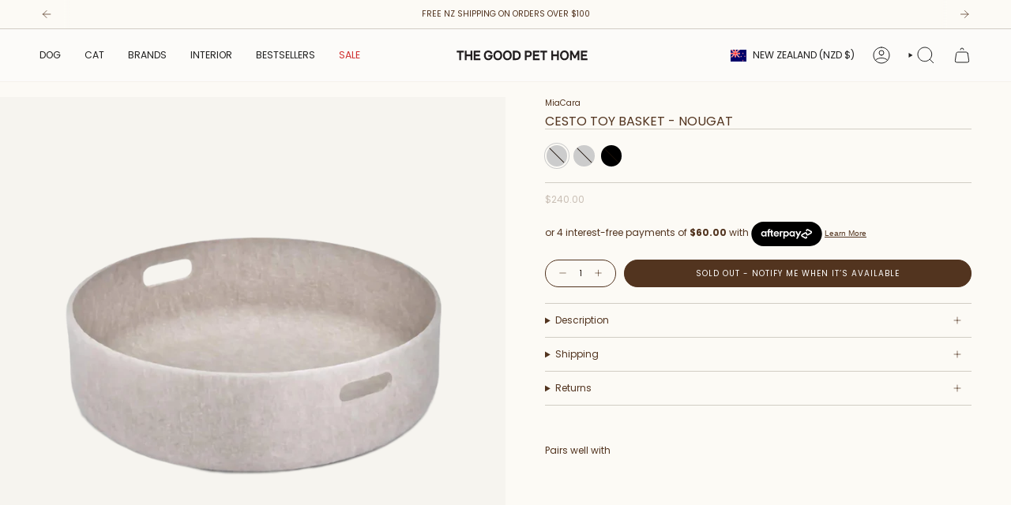

--- FILE ---
content_type: text/html; charset=utf-8
request_url: https://www.thegoodpethome.com/products/cesto-toy-basket-nougat?section_id=api-product-grid-item
body_size: 1288
content:
<div id="shopify-section-api-product-grid-item" class="shopify-section">

<div data-api-content>
<div
    class="grid-item product-item product-item--swatches product-item--centered product-item--outer-text  "
    id="product-item--api-product-grid-item-8027283751075"
    data-grid-item
    
  >
    <div class="product-item__image double__image" data-product-image>
      <a
        class="product-link"
        href="/products/cesto-toy-basket-nougat"
        aria-label="Cesto Toy Basket - Nougat"
        data-product-link="/products/cesto-toy-basket-nougat"
      ><div class="product-item__bg" data-product-image-default><figure class="image-wrapper image-wrapper--cover lazy-image lazy-image--backfill is-loading" style="--aspect-ratio: 1;" data-aos="img-in"
  data-aos-delay="||itemAnimationDelay||"
  data-aos-duration="800"
  data-aos-anchor="||itemAnimationAnchor||"
  data-aos-easing="ease-out-quart"><img src="//www.thegoodpethome.com/cdn/shop/files/DU-FaIiPOL2d6-kPzqjcIA_0_gps_generated.png?crop=center&amp;height=1024&amp;v=1753567023&amp;width=1024" alt="" width="1024" height="1024" loading="eager" srcset="//www.thegoodpethome.com/cdn/shop/files/DU-FaIiPOL2d6-kPzqjcIA_0_gps_generated.png?v=1753567023&amp;width=136 136w, //www.thegoodpethome.com/cdn/shop/files/DU-FaIiPOL2d6-kPzqjcIA_0_gps_generated.png?v=1753567023&amp;width=160 160w, //www.thegoodpethome.com/cdn/shop/files/DU-FaIiPOL2d6-kPzqjcIA_0_gps_generated.png?v=1753567023&amp;width=180 180w, //www.thegoodpethome.com/cdn/shop/files/DU-FaIiPOL2d6-kPzqjcIA_0_gps_generated.png?v=1753567023&amp;width=220 220w, //www.thegoodpethome.com/cdn/shop/files/DU-FaIiPOL2d6-kPzqjcIA_0_gps_generated.png?v=1753567023&amp;width=254 254w, //www.thegoodpethome.com/cdn/shop/files/DU-FaIiPOL2d6-kPzqjcIA_0_gps_generated.png?v=1753567023&amp;width=284 284w, //www.thegoodpethome.com/cdn/shop/files/DU-FaIiPOL2d6-kPzqjcIA_0_gps_generated.png?v=1753567023&amp;width=292 292w, //www.thegoodpethome.com/cdn/shop/files/DU-FaIiPOL2d6-kPzqjcIA_0_gps_generated.png?v=1753567023&amp;width=320 320w, //www.thegoodpethome.com/cdn/shop/files/DU-FaIiPOL2d6-kPzqjcIA_0_gps_generated.png?v=1753567023&amp;width=480 480w, //www.thegoodpethome.com/cdn/shop/files/DU-FaIiPOL2d6-kPzqjcIA_0_gps_generated.png?v=1753567023&amp;width=528 528w, //www.thegoodpethome.com/cdn/shop/files/DU-FaIiPOL2d6-kPzqjcIA_0_gps_generated.png?v=1753567023&amp;width=640 640w, //www.thegoodpethome.com/cdn/shop/files/DU-FaIiPOL2d6-kPzqjcIA_0_gps_generated.png?v=1753567023&amp;width=720 720w, //www.thegoodpethome.com/cdn/shop/files/DU-FaIiPOL2d6-kPzqjcIA_0_gps_generated.png?v=1753567023&amp;width=960 960w" sizes="500px" fetchpriority="high" class=" is-loading ">
</figure>

&nbsp;</div><hover-images class="product-item__bg__under">
              <div class="product-item__bg__slider" data-hover-slider><div
                    class="product-item__bg__slide"
                    
                    data-hover-slide-touch
                  ><figure class="image-wrapper image-wrapper--cover lazy-image lazy-image--backfill is-loading" style="--aspect-ratio: 1;"><img src="//www.thegoodpethome.com/cdn/shop/files/DU-FaIiPOL2d6-kPzqjcIA_0_gps_generated.png?crop=center&amp;height=1024&amp;v=1753567023&amp;width=1024" alt="" width="1024" height="1024" loading="lazy" srcset="//www.thegoodpethome.com/cdn/shop/files/DU-FaIiPOL2d6-kPzqjcIA_0_gps_generated.png?v=1753567023&amp;width=136 136w, //www.thegoodpethome.com/cdn/shop/files/DU-FaIiPOL2d6-kPzqjcIA_0_gps_generated.png?v=1753567023&amp;width=160 160w, //www.thegoodpethome.com/cdn/shop/files/DU-FaIiPOL2d6-kPzqjcIA_0_gps_generated.png?v=1753567023&amp;width=180 180w, //www.thegoodpethome.com/cdn/shop/files/DU-FaIiPOL2d6-kPzqjcIA_0_gps_generated.png?v=1753567023&amp;width=220 220w, //www.thegoodpethome.com/cdn/shop/files/DU-FaIiPOL2d6-kPzqjcIA_0_gps_generated.png?v=1753567023&amp;width=254 254w, //www.thegoodpethome.com/cdn/shop/files/DU-FaIiPOL2d6-kPzqjcIA_0_gps_generated.png?v=1753567023&amp;width=284 284w, //www.thegoodpethome.com/cdn/shop/files/DU-FaIiPOL2d6-kPzqjcIA_0_gps_generated.png?v=1753567023&amp;width=292 292w, //www.thegoodpethome.com/cdn/shop/files/DU-FaIiPOL2d6-kPzqjcIA_0_gps_generated.png?v=1753567023&amp;width=320 320w, //www.thegoodpethome.com/cdn/shop/files/DU-FaIiPOL2d6-kPzqjcIA_0_gps_generated.png?v=1753567023&amp;width=480 480w, //www.thegoodpethome.com/cdn/shop/files/DU-FaIiPOL2d6-kPzqjcIA_0_gps_generated.png?v=1753567023&amp;width=528 528w, //www.thegoodpethome.com/cdn/shop/files/DU-FaIiPOL2d6-kPzqjcIA_0_gps_generated.png?v=1753567023&amp;width=640 640w, //www.thegoodpethome.com/cdn/shop/files/DU-FaIiPOL2d6-kPzqjcIA_0_gps_generated.png?v=1753567023&amp;width=720 720w, //www.thegoodpethome.com/cdn/shop/files/DU-FaIiPOL2d6-kPzqjcIA_0_gps_generated.png?v=1753567023&amp;width=960 960w" sizes="500px" fetchpriority="high" class=" is-loading ">
</figure>
</div><div
                    class="product-item__bg__slide"
                    
                      data-hover-slide
                    
                    data-hover-slide-touch
                  ><figure class="image-wrapper image-wrapper--cover lazy-image lazy-image--backfill is-loading" style="--aspect-ratio: 1;"><img src="//www.thegoodpethome.com/cdn/shop/files/MiaCaraCestoToyBasket_d81a84be-290c-49cf-b881-66b1861b82b0.webp?crop=center&amp;height=1080&amp;v=1753567023&amp;width=1080" alt="Dog toy basket" width="1080" height="1080" loading="lazy" srcset="//www.thegoodpethome.com/cdn/shop/files/MiaCaraCestoToyBasket_d81a84be-290c-49cf-b881-66b1861b82b0.webp?v=1753567023&amp;width=136 136w, //www.thegoodpethome.com/cdn/shop/files/MiaCaraCestoToyBasket_d81a84be-290c-49cf-b881-66b1861b82b0.webp?v=1753567023&amp;width=160 160w, //www.thegoodpethome.com/cdn/shop/files/MiaCaraCestoToyBasket_d81a84be-290c-49cf-b881-66b1861b82b0.webp?v=1753567023&amp;width=180 180w, //www.thegoodpethome.com/cdn/shop/files/MiaCaraCestoToyBasket_d81a84be-290c-49cf-b881-66b1861b82b0.webp?v=1753567023&amp;width=220 220w, //www.thegoodpethome.com/cdn/shop/files/MiaCaraCestoToyBasket_d81a84be-290c-49cf-b881-66b1861b82b0.webp?v=1753567023&amp;width=254 254w, //www.thegoodpethome.com/cdn/shop/files/MiaCaraCestoToyBasket_d81a84be-290c-49cf-b881-66b1861b82b0.webp?v=1753567023&amp;width=284 284w, //www.thegoodpethome.com/cdn/shop/files/MiaCaraCestoToyBasket_d81a84be-290c-49cf-b881-66b1861b82b0.webp?v=1753567023&amp;width=292 292w, //www.thegoodpethome.com/cdn/shop/files/MiaCaraCestoToyBasket_d81a84be-290c-49cf-b881-66b1861b82b0.webp?v=1753567023&amp;width=320 320w, //www.thegoodpethome.com/cdn/shop/files/MiaCaraCestoToyBasket_d81a84be-290c-49cf-b881-66b1861b82b0.webp?v=1753567023&amp;width=480 480w, //www.thegoodpethome.com/cdn/shop/files/MiaCaraCestoToyBasket_d81a84be-290c-49cf-b881-66b1861b82b0.webp?v=1753567023&amp;width=528 528w, //www.thegoodpethome.com/cdn/shop/files/MiaCaraCestoToyBasket_d81a84be-290c-49cf-b881-66b1861b82b0.webp?v=1753567023&amp;width=640 640w, //www.thegoodpethome.com/cdn/shop/files/MiaCaraCestoToyBasket_d81a84be-290c-49cf-b881-66b1861b82b0.webp?v=1753567023&amp;width=720 720w, //www.thegoodpethome.com/cdn/shop/files/MiaCaraCestoToyBasket_d81a84be-290c-49cf-b881-66b1861b82b0.webp?v=1753567023&amp;width=960 960w, //www.thegoodpethome.com/cdn/shop/files/MiaCaraCestoToyBasket_d81a84be-290c-49cf-b881-66b1861b82b0.webp?v=1753567023&amp;width=1080 1080w" sizes="500px" fetchpriority="high" class=" is-loading ">
</figure>
</div><div
                    class="product-item__bg__slide"
                    
                      data-hover-slide
                    
                    data-hover-slide-touch
                  ><figure class="image-wrapper image-wrapper--cover lazy-image lazy-image--backfill is-loading" style="--aspect-ratio: 1;"><img src="//www.thegoodpethome.com/cdn/shop/files/MiaCaraCestoToyBasketConcrete1_8dddd2e2-0611-445d-87ff-d8f06f268d9b.webp?crop=center&amp;height=1080&amp;v=1753567023&amp;width=1080" alt="" width="1080" height="1080" loading="lazy" srcset="//www.thegoodpethome.com/cdn/shop/files/MiaCaraCestoToyBasketConcrete1_8dddd2e2-0611-445d-87ff-d8f06f268d9b.webp?v=1753567023&amp;width=136 136w, //www.thegoodpethome.com/cdn/shop/files/MiaCaraCestoToyBasketConcrete1_8dddd2e2-0611-445d-87ff-d8f06f268d9b.webp?v=1753567023&amp;width=160 160w, //www.thegoodpethome.com/cdn/shop/files/MiaCaraCestoToyBasketConcrete1_8dddd2e2-0611-445d-87ff-d8f06f268d9b.webp?v=1753567023&amp;width=180 180w, //www.thegoodpethome.com/cdn/shop/files/MiaCaraCestoToyBasketConcrete1_8dddd2e2-0611-445d-87ff-d8f06f268d9b.webp?v=1753567023&amp;width=220 220w, //www.thegoodpethome.com/cdn/shop/files/MiaCaraCestoToyBasketConcrete1_8dddd2e2-0611-445d-87ff-d8f06f268d9b.webp?v=1753567023&amp;width=254 254w, //www.thegoodpethome.com/cdn/shop/files/MiaCaraCestoToyBasketConcrete1_8dddd2e2-0611-445d-87ff-d8f06f268d9b.webp?v=1753567023&amp;width=284 284w, //www.thegoodpethome.com/cdn/shop/files/MiaCaraCestoToyBasketConcrete1_8dddd2e2-0611-445d-87ff-d8f06f268d9b.webp?v=1753567023&amp;width=292 292w, //www.thegoodpethome.com/cdn/shop/files/MiaCaraCestoToyBasketConcrete1_8dddd2e2-0611-445d-87ff-d8f06f268d9b.webp?v=1753567023&amp;width=320 320w, //www.thegoodpethome.com/cdn/shop/files/MiaCaraCestoToyBasketConcrete1_8dddd2e2-0611-445d-87ff-d8f06f268d9b.webp?v=1753567023&amp;width=480 480w, //www.thegoodpethome.com/cdn/shop/files/MiaCaraCestoToyBasketConcrete1_8dddd2e2-0611-445d-87ff-d8f06f268d9b.webp?v=1753567023&amp;width=528 528w, //www.thegoodpethome.com/cdn/shop/files/MiaCaraCestoToyBasketConcrete1_8dddd2e2-0611-445d-87ff-d8f06f268d9b.webp?v=1753567023&amp;width=640 640w, //www.thegoodpethome.com/cdn/shop/files/MiaCaraCestoToyBasketConcrete1_8dddd2e2-0611-445d-87ff-d8f06f268d9b.webp?v=1753567023&amp;width=720 720w, //www.thegoodpethome.com/cdn/shop/files/MiaCaraCestoToyBasketConcrete1_8dddd2e2-0611-445d-87ff-d8f06f268d9b.webp?v=1753567023&amp;width=960 960w, //www.thegoodpethome.com/cdn/shop/files/MiaCaraCestoToyBasketConcrete1_8dddd2e2-0611-445d-87ff-d8f06f268d9b.webp?v=1753567023&amp;width=1080 1080w" sizes="500px" fetchpriority="high" class=" is-loading ">
</figure>
</div><div
                    class="product-item__bg__slide"
                    
                      data-hover-slide
                    
                    data-hover-slide-touch
                  ><figure class="image-wrapper image-wrapper--cover lazy-image lazy-image--backfill is-loading" style="--aspect-ratio: 1;"><img src="//www.thegoodpethome.com/cdn/shop/files/gps_generated_5df18500-cb5c-4dfc-b549-c496f51a6316.png?crop=center&amp;height=1400&amp;v=1753567023&amp;width=1400" alt="" width="1400" height="1400" loading="lazy" srcset="//www.thegoodpethome.com/cdn/shop/files/gps_generated_5df18500-cb5c-4dfc-b549-c496f51a6316.png?v=1753567023&amp;width=136 136w, //www.thegoodpethome.com/cdn/shop/files/gps_generated_5df18500-cb5c-4dfc-b549-c496f51a6316.png?v=1753567023&amp;width=160 160w, //www.thegoodpethome.com/cdn/shop/files/gps_generated_5df18500-cb5c-4dfc-b549-c496f51a6316.png?v=1753567023&amp;width=180 180w, //www.thegoodpethome.com/cdn/shop/files/gps_generated_5df18500-cb5c-4dfc-b549-c496f51a6316.png?v=1753567023&amp;width=220 220w, //www.thegoodpethome.com/cdn/shop/files/gps_generated_5df18500-cb5c-4dfc-b549-c496f51a6316.png?v=1753567023&amp;width=254 254w, //www.thegoodpethome.com/cdn/shop/files/gps_generated_5df18500-cb5c-4dfc-b549-c496f51a6316.png?v=1753567023&amp;width=284 284w, //www.thegoodpethome.com/cdn/shop/files/gps_generated_5df18500-cb5c-4dfc-b549-c496f51a6316.png?v=1753567023&amp;width=292 292w, //www.thegoodpethome.com/cdn/shop/files/gps_generated_5df18500-cb5c-4dfc-b549-c496f51a6316.png?v=1753567023&amp;width=320 320w, //www.thegoodpethome.com/cdn/shop/files/gps_generated_5df18500-cb5c-4dfc-b549-c496f51a6316.png?v=1753567023&amp;width=480 480w, //www.thegoodpethome.com/cdn/shop/files/gps_generated_5df18500-cb5c-4dfc-b549-c496f51a6316.png?v=1753567023&amp;width=528 528w, //www.thegoodpethome.com/cdn/shop/files/gps_generated_5df18500-cb5c-4dfc-b549-c496f51a6316.png?v=1753567023&amp;width=640 640w, //www.thegoodpethome.com/cdn/shop/files/gps_generated_5df18500-cb5c-4dfc-b549-c496f51a6316.png?v=1753567023&amp;width=720 720w, //www.thegoodpethome.com/cdn/shop/files/gps_generated_5df18500-cb5c-4dfc-b549-c496f51a6316.png?v=1753567023&amp;width=960 960w, //www.thegoodpethome.com/cdn/shop/files/gps_generated_5df18500-cb5c-4dfc-b549-c496f51a6316.png?v=1753567023&amp;width=1080 1080w, //www.thegoodpethome.com/cdn/shop/files/gps_generated_5df18500-cb5c-4dfc-b549-c496f51a6316.png?v=1753567023&amp;width=1296 1296w" sizes="500px" fetchpriority="high" class=" is-loading ">
</figure>
</div></div>
            </hover-images><div class="product-item__bg__sibling" data-product-image-sibling></div></a>

      <span class="badge-box align--top-left"
      data-aos="fade"
      data-aos-delay="||itemAnimationDelay||"
      data-aos-duration="800"
      data-aos-anchor="||itemAnimationAnchor||">Sold Out
</span>
    </div>

    <div
      class="product-information"
      style="--swatch-size: var(--swatch-size-filters);"
      data-product-information
    >
      <div class="product-item__info body-large">
        <a class="product-link" href="/products/cesto-toy-basket-nougat" data-product-link="/products/cesto-toy-basket-nougat">
          <p class="product-item__title">Cesto Toy Basket - Nougat</p>

          <div class="product-item__price__holder has-siblings"><span
                class="product-item__cutline"
                data-product-cutline
                
                  style="--text-light:#52341f"
                
              >MiaCara</span><div class="product-item__price" data-product-price>
<span class="price">
  
    <span class="new-price">
      
$240.00
</span>
    
  
</span>
</div>
          </div>
        </a><product-siblings class="product-item__siblings product-item__swatches__holder product-item__swatches__holder--circle product-item__swatches__holder--text-slider">
        <native-scrollbar class="radio__fieldset radio__fieldset--swatches radio__fieldset--pgi" data-sibling-fieldset>
          <div class="selector-wrapper__scrollbar" data-scrollbar><tooltip-component
                class="swatches swatch__button swatch__button--circle swatch-nougat"
                style="
                  --animation-delay: 0ms;
                  --swatch: var(--nougat);
                "
                data-tooltip="Nougat"
                data-sibling-link="/products/cesto-toy-basket-nougat"
                data-sibling-price="$240.00"
                data-sibling-compare-at-price=""
                data-sibling-cutline="MiaCara"
                data-sibling-image="//www.thegoodpethome.com/cdn/shop/files/DU-FaIiPOL2d6-kPzqjcIA_0_gps_generated.png?v=1753567023"
                tabindex="0">
                <div class="sibling__link sibling__link--current"></div>
              </tooltip-component><tooltip-component
                class="swatches swatch__button swatch__button--circle swatch-concrete"
                style="
                  --animation-delay: 50ms;
                  --swatch: var(--concrete);
                "
                data-tooltip="Concrete"
                data-sibling-link="/products/cesto-toy-basket-concrete"
                data-sibling-price="$240.00"
                data-sibling-compare-at-price=""
                data-sibling-cutline="MiaCara"
                data-sibling-image="//www.thegoodpethome.com/cdn/shop/files/fU6FaJbtEb2d6-kPzqjcIA_0_gps_generated.png?v=1753566875"
                tabindex="0">
                <div class="sibling__link"></div>
              </tooltip-component><tooltip-component
                class="swatches swatch__button swatch__button--circle swatch-black"
                style="
                  --animation-delay: 100ms;
                  --swatch: var(--black);
                "
                data-tooltip="Black"
                data-sibling-link="/products/cesto-toy-basket-black"
                data-sibling-price="$240.00"
                data-sibling-compare-at-price=""
                data-sibling-cutline="MiaCara"
                data-sibling-image="//www.thegoodpethome.com/cdn/shop/files/v06FaMy1MYbR6-kPiqWB0Q8_0_gps_generated.png?v=1753566959"
                tabindex="0">
                <div class="sibling__link"></div>
              </tooltip-component></div><div class="selector-wrapper__actions">
              <button type="button" class="radio__fieldset__arrow radio__fieldset__arrow--prev is-hidden" data-scrollbar-arrow-prev><svg aria-hidden="true" focusable="false" role="presentation" class="icon icon-nav-arrow-left" viewBox="0 0 24 24"><path d="m15 6-6 6 6 6" stroke="#000" stroke-linecap="round" stroke-linejoin="round"/></svg><span class="visually-hidden">See All</span>
              </button>

              <button type="button" class="radio__fieldset__arrow radio__fieldset__arrow--next is-hidden" data-scrollbar-arrow-next>
                <svg aria-hidden="true" focusable="false" role="presentation" class="icon icon-nav-arrow-right" viewBox="0 0 24 24"><path d="m9 6 6 6-6 6" stroke="#000" stroke-width="1" stroke-linecap="round" stroke-linejoin="round"/></svg>
                <span class="visually-hidden">See All</span>
              </button>
            </div></native-scrollbar><span class="product-item__swatches__count">
            <span data-sibling-count>3 colors</span>
          </span></product-siblings>
</div>
    </div>
  </div></div></div>

--- FILE ---
content_type: image/svg+xml
request_url: https://www.thegoodpethome.com/cdn/shop/files/TGPH_Logo_CMYK_Black.svg?v=1745716834&width=170
body_size: 7
content:
<svg viewBox="0 0 2894.18 267.38" xmlns="http://www.w3.org/2000/svg" data-name="Layer 1" id="Layer_1">
  <defs>
    <style>
      .cls-1 {
        fill: #231f20;
      }
    </style>
  </defs>
  <path d="M2716.56,231.52h142.82v-36.33h-103.41v-45.56h86.92v-36.33h-86.92v-41.09h100.34v-36.33h-139.75v195.65ZM2484.3,231.52h38.29v-125.77l50.31,91.95h24.04l50.59-91.95v125.77h38.29V35.87h-39.13l-60.65,112.92-60.65-112.92h-41.09v195.65ZM2306.25,133.69c0-40.25,21.8-66.24,55.9-66.24s55.62,25.99,55.62,66.24-21.52,66.24-55.62,66.24-55.9-25.99-55.9-66.24M2361.88,234.87c56.46,0,95.31-41.92,95.31-101.74s-38.57-100.62-94.47-100.62-95.59,41.37-95.59,100.62,38.29,101.74,94.75,101.74M2077.9,231.52h39.13v-80.22h83.57v80.22h39.13V35.87h-39.13v79.1h-83.57V35.87h-39.13v195.65ZM1894.84,231.52h39.13V72.2h56.74v-36.33h-152.61v36.33h56.74v159.32ZM1682.42,231.52h142.83v-36.33h-103.42v-45.56h86.92v-36.33h-86.92v-41.09h100.34v-36.33h-139.75v195.65ZM1546.59,133.41v-61.77h39.69c20.68,0,32.14,11.74,32.14,30.75s-11.46,31.02-32.14,31.02h-39.69ZM1507.46,231.52h39.13v-62.33h39.13c43.6,0,71.83-24.88,71.83-66.8s-28.23-66.52-71.83-66.52h-78.26v195.65ZM1287.49,195.18v-122.98h28.51c39.69,0,63.45,22.08,63.45,61.21s-23.76,61.77-63.45,61.77h-28.51ZM1248.36,231.52h68.76c62.33,0,101.46-37.45,101.46-98.66s-40.53-96.99-104.25-96.99h-65.96v195.65ZM1073.12,133.69c0-40.25,21.8-66.24,55.9-66.24s55.62,25.99,55.62,66.24-21.52,66.24-55.62,66.24-55.9-25.99-55.9-66.24M1128.74,234.87c56.46,0,95.31-41.92,95.31-101.74s-38.57-100.62-94.47-100.62-95.59,41.37-95.59,100.62,38.29,101.74,94.75,101.74M866.29,133.69c0-40.25,21.8-66.24,55.9-66.24s55.62,25.99,55.62,66.24-21.52,66.24-55.62,66.24-55.9-25.99-55.9-66.24M921.91,234.87c56.46,0,95.31-41.92,95.31-101.74s-38.57-100.62-94.47-100.62-95.59,41.37-95.59,100.62,38.29,101.74,94.75,101.74M717.32,234.87c51.99,0,93.07-36.33,93.07-98.66v-9.78h-90.56v34.1h48.35c-6.43,25.99-23.48,39.41-49.19,39.41-34.66,0-57.86-25.99-57.86-66.24s22.36-66.24,56.74-66.24c24.32,0,42.76,11.46,48.91,34.1h40.53c-8.39-42.2-43.04-69.04-89.16-69.04-57.3,0-96.15,41.37-96.15,100.62s38.85,101.74,95.31,101.74M402.61,231.52h142.82v-36.33h-103.41v-45.56h86.92v-36.33h-86.92v-41.09h100.34v-36.33h-139.75v195.65ZM210.04,231.52h39.13v-80.22h83.57v80.22h39.13V35.87h-39.13v79.1h-83.57V35.87h-39.13v195.65ZM91.53,231.52h39.13V72.2h56.74v-36.33H34.79v36.33h56.74v159.32Z" class="cls-1"></path>
</svg>

--- FILE ---
content_type: image/svg+xml
request_url: https://www.thegoodpethome.com/cdn/shop/files/TGPH_Logo_CMYK_Black.svg?v=1745716834&width=240
body_size: -47
content:
<svg viewBox="0 0 2894.18 267.38" xmlns="http://www.w3.org/2000/svg" data-name="Layer 1" id="Layer_1">
  <defs>
    <style>
      .cls-1 {
        fill: #231f20;
      }
    </style>
  </defs>
  <path d="M2716.56,231.52h142.82v-36.33h-103.41v-45.56h86.92v-36.33h-86.92v-41.09h100.34v-36.33h-139.75v195.65ZM2484.3,231.52h38.29v-125.77l50.31,91.95h24.04l50.59-91.95v125.77h38.29V35.87h-39.13l-60.65,112.92-60.65-112.92h-41.09v195.65ZM2306.25,133.69c0-40.25,21.8-66.24,55.9-66.24s55.62,25.99,55.62,66.24-21.52,66.24-55.62,66.24-55.9-25.99-55.9-66.24M2361.88,234.87c56.46,0,95.31-41.92,95.31-101.74s-38.57-100.62-94.47-100.62-95.59,41.37-95.59,100.62,38.29,101.74,94.75,101.74M2077.9,231.52h39.13v-80.22h83.57v80.22h39.13V35.87h-39.13v79.1h-83.57V35.87h-39.13v195.65ZM1894.84,231.52h39.13V72.2h56.74v-36.33h-152.61v36.33h56.74v159.32ZM1682.42,231.52h142.83v-36.33h-103.42v-45.56h86.92v-36.33h-86.92v-41.09h100.34v-36.33h-139.75v195.65ZM1546.59,133.41v-61.77h39.69c20.68,0,32.14,11.74,32.14,30.75s-11.46,31.02-32.14,31.02h-39.69ZM1507.46,231.52h39.13v-62.33h39.13c43.6,0,71.83-24.88,71.83-66.8s-28.23-66.52-71.83-66.52h-78.26v195.65ZM1287.49,195.18v-122.98h28.51c39.69,0,63.45,22.08,63.45,61.21s-23.76,61.77-63.45,61.77h-28.51ZM1248.36,231.52h68.76c62.33,0,101.46-37.45,101.46-98.66s-40.53-96.99-104.25-96.99h-65.96v195.65ZM1073.12,133.69c0-40.25,21.8-66.24,55.9-66.24s55.62,25.99,55.62,66.24-21.52,66.24-55.62,66.24-55.9-25.99-55.9-66.24M1128.74,234.87c56.46,0,95.31-41.92,95.31-101.74s-38.57-100.62-94.47-100.62-95.59,41.37-95.59,100.62,38.29,101.74,94.75,101.74M866.29,133.69c0-40.25,21.8-66.24,55.9-66.24s55.62,25.99,55.62,66.24-21.52,66.24-55.62,66.24-55.9-25.99-55.9-66.24M921.91,234.87c56.46,0,95.31-41.92,95.31-101.74s-38.57-100.62-94.47-100.62-95.59,41.37-95.59,100.62,38.29,101.74,94.75,101.74M717.32,234.87c51.99,0,93.07-36.33,93.07-98.66v-9.78h-90.56v34.1h48.35c-6.43,25.99-23.48,39.41-49.19,39.41-34.66,0-57.86-25.99-57.86-66.24s22.36-66.24,56.74-66.24c24.32,0,42.76,11.46,48.91,34.1h40.53c-8.39-42.2-43.04-69.04-89.16-69.04-57.3,0-96.15,41.37-96.15,100.62s38.85,101.74,95.31,101.74M402.61,231.52h142.82v-36.33h-103.41v-45.56h86.92v-36.33h-86.92v-41.09h100.34v-36.33h-139.75v195.65ZM210.04,231.52h39.13v-80.22h83.57v80.22h39.13V35.87h-39.13v79.1h-83.57V35.87h-39.13v195.65ZM91.53,231.52h39.13V72.2h56.74v-36.33H34.79v36.33h56.74v159.32Z" class="cls-1"></path>
</svg>